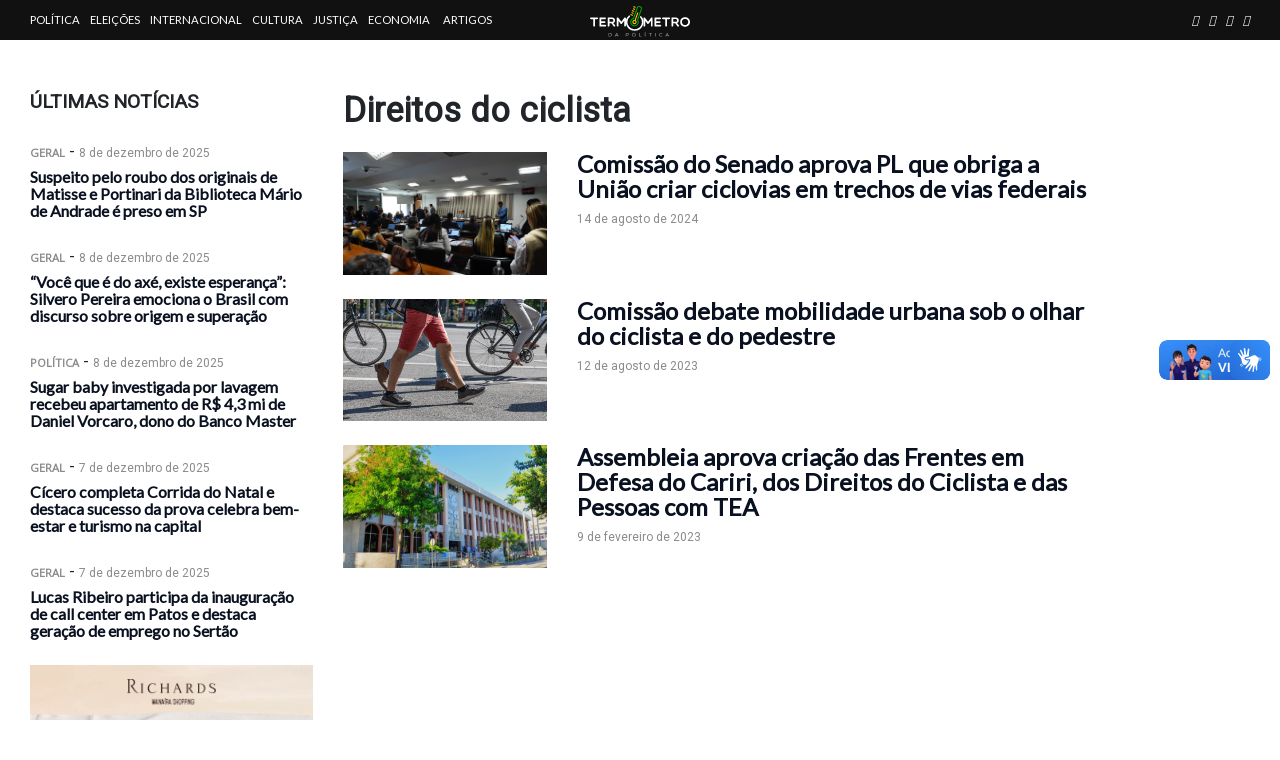

--- FILE ---
content_type: text/html; charset=UTF-8
request_url: https://www.termometrodapolitica.com.br/tag/direitos-do-ciclista/
body_size: 4690
content:
<!DOCTYPE html>
<html lang="pt-BR" prefix="og: https://ogp.me/ns#">

<head>
  <!--Meta Base-->
  <meta charset="utf-8" />
  <meta name="viewport" content="width=device-width, initial-scale=1.0, maximum-scale=2.0, shrink-to-fit=no" />
  <meta name="Description" content="Termômetro da Política - Notícia quente. Opinião com tempero." />
  <meta name="mobile-web-app-capable" content="yes" />
  <meta name="apple-mobile-web-app-capable" content="yes" />
  <!--Open Graph-->
    <!--Fav Icon-->
  <link rel="icon" type="image/svg+xml" href="https://www.termometrodapolitica.com.br/rede/fav_termometro.svg" />

  <!--Prebrowsing-->
  <link rel="canonical" href="" />
  <link rel="preconnect" href="https://vlibras.gov.br/" />
  <link rel="dns-prefetch" href="https://vlibras.gov.br" />
  <link rel="preconnect" href="https://cdn.metrike.com/" />
  <link rel="dns-prefetch" href="https://cdn.metrike.com" />
  <link rel="preconnect" href="https://cdnjs.cloudflare.com/" />
  <link rel="dns-prefetch" href="https://cdnjs.cloudflare.com" />
  <link rel="preconnect" href="https://fonts.googleapis.com/" />
  <link rel="dns-prefetch" href="https://fonts.googleapis.com" />
  <link defer rel="stylesheet" href="https://fonts.googleapis.com/css2?family=DM+Serif+Display:ital@0;1&family=Inter:wght@300;400;500;600&display=swap" media="all" />
  <link defer rel="stylesheet" href="https://fonts.googleapis.com/css?family=Lato|Open+Sans|Raleway|Roboto|Roboto+Condensed&display=swap" media="all" />
  <!--CSS-->
  <link defer rel="stylesheet" href="https://cdnjs.cloudflare.com/ajax/libs/normalize/8.0.1/normalize.min.css" integrity="sha512-NhSC1YmyruXifcj/KFRWoC561YpHpc5Jtzgvbuzx5VozKpWvQ+4nXhPdFgmx8xqexRcpAglTj9sIBWINXa8x5w==" crossorigin="anonymous" media="all" />
  <link defer rel="stylesheet" href="https://cdnjs.cloudflare.com/ajax/libs/twitter-bootstrap/4.5.3/css/bootstrap.min.css" integrity="sha512-oc9+XSs1H243/FRN9Rw62Fn8EtxjEYWHXRvjS43YtueEewbS6ObfXcJNyohjHqVKFPoXXUxwc+q1K7Dee6vv9g==" crossorigin="anonymous" />
  <link rel="stylesheet" href="https://www.termometrodapolitica.com.br/base/wp-content/themes/tdp2025/css/base.css?v=1" media="all" />
    <title>Termômetro da Política</title>
  <style>
    @media (min-width: 1200px) {

      .container,
      .container-lg,
      .container-md,
      .container-sm,
      .container-xl {
        max-width: 1250px;
      }
    }
  </style>
</head>

<body>
      <div class="container-fluid bar-1">
      <div class="row">
        <div class="col-12">
          <div class="container">
            <div class="row">
              <div class="col-3 col-md-4 col-lg-5 text-left">
                <div class="d-inline-block d-lg-none menu-toggle">
                  <div class="one"></div>
                  <div class="two"></div>
                  <div class="three"></div>
                </div>
                <div class="d-none d-lg-inline-block">
                  <a href="https://www.termometrodapolitica.com.br/politica/" class="menu">Política</a><a href="https://www.termometrodapolitica.com.br/eleicoes/" class="menu">Eleições</a><a href="https://www.termometrodapolitica.com.br/internacional/" class="menu">Internacional</a><a href="https://www.termometrodapolitica.com.br/cultura/" class="menu">Cultura</a><a href="https://www.termometrodapolitica.com.br/justica/" class="menu">Justiça</a><a href="https://www.termometrodapolitica.com.br/economia/" class="menu">Economia</a>                  <a href="https://www.termometrodapolitica.com.br/artigo/" class="menu">Artigos</a>
                </div>
              </div>
              <div class="col-6 col-md-4 col-lg-2 text-center text-md-center">
                <a href="https://www.termometrodapolitica.com.br">
                  <img src="https://www.termometrodapolitica.com.br/base/wp-content/themes/tdp2025/img/logo_cor_alt.svg" class="img-fluid" alt="logo" style="max-width: 100px; height: auto;">
                </a>
              </div>
              <div class="col-3 col-md-4 col-lg-5 text-right">
                <div class="d-inline-block d-lg-none">
                  <i class="fas fa-search fa-fix"></i>
                </div>
                <div class=" d-none d-md-inline-block">
                  <a href="https://facebook.com/termometrodapolitica" class="social" target="_blank" aria-label="facebook button"><i class="fa-brands fa-facebook-f"></i></a><a href="https://www.instagram.com/termometrodapolitica/" class="social" target="_blank" aria-label="instagram button"><i class="fa-brands fa-instagram"></i></a><a href="https://twitter.com/termo_politica" class="social" target="_blank" aria-label="twitter button"><i class="fa-brands fa-twitter"></i></a><a href="https://www.youtube.com/channel/UCOaC_zzzM6XWH4JFH9BGpug" class="social" target="_blank" aria-label="youtube button"><i class="fa-brands fa-youtube"></i></a>                </div>
              </div>
            </div>
          </div>
        </div>
      </div>
    </div>
  <!-- Banner-->
<div class="container mt-4">
  <div class="row">
    <div class="col-12">
      <div class="metrike-fix i-970150">
<ins data-revive-zoneid="9702" data-revive-id="566f260197bf822e7263f1a3667caa2f"></ins>
</div>    </div>
  </div>
</div>
</div>
<!-- Conteúdo -->
<div class="container mt-4">
  <div class="row">
    <div class="col-12 col-md-3 order-1 order-md-0">
        <div class="make-me-sticky mb-4">
    <div id="latest">
      <div class="section-title">Últimas Notícias</div>
                            <div class="mt-4">
                          <span class="cat-box"><a href="https://www.termometrodapolitica.com.br/geral/">Geral</a></span>
                            - <span class="post-date">8 de dezembro de 2025</span>
                          <div class="title x1"><a href="https://www.termometrodapolitica.com.br/geral/noticia/2025/12/08/suspeito-pelo-roubo-dos-originais-de-matisse-e-portinari-da-biblioteca-mario-de-andrade-e-preso-em-sp/">Suspeito pelo roubo dos originais de Matisse e Portinari da Biblioteca Mário de Andrade é preso em SP</a></div>
                      </div>
                                        <div class="mt-4">
                          <span class="cat-box"><a href="https://www.termometrodapolitica.com.br/geral/">Geral</a></span>
                            - <span class="post-date">8 de dezembro de 2025</span>
                          <div class="title x1"><a href="https://www.termometrodapolitica.com.br/geral/noticia/2025/12/08/voce-que-e-do-axe-existe-esperanca-silvero-pereira-emociona-o-brasil-com-discurso-sobre-origem-e-superacao/">&#8220;Você que é do axé, existe esperança&#8221;: Silvero Pereira emociona o Brasil com discurso sobre origem e superação</a></div>
                      </div>
                                        <div class="mt-4">
                          <span class="cat-box"><a href="https://www.termometrodapolitica.com.br/politica/">Política</a></span>
                            - <span class="post-date">8 de dezembro de 2025</span>
                          <div class="title x1"><a href="https://www.termometrodapolitica.com.br/politica/noticia/2025/12/08/sugar-baby-investigada-por-lavagem-recebeu-apartamento-de-r-43-mi-de-daniel-vorcaro-dono-do-banco-master/">Sugar baby investigada por lavagem recebeu apartamento de R$ 4,3 mi de Daniel Vorcaro, dono do Banco Master</a></div>
                      </div>
                                        <div class="mt-4">
                          <span class="cat-box"><a href="https://www.termometrodapolitica.com.br/geral/">Geral</a></span>
                            - <span class="post-date">7 de dezembro de 2025</span>
                          <div class="title x1"><a href="https://www.termometrodapolitica.com.br/geral/noticia/2025/12/07/cicero-completa-corrida-do-natal-e-destaca-sucesso-da-prova-celebra-bem-estar-e-turismo-na-capital/">Cícero completa Corrida do Natal e destaca sucesso da prova celebra bem-estar e turismo na capital</a></div>
                      </div>
                                        <div class="mt-4">
                          <span class="cat-box"><a href="https://www.termometrodapolitica.com.br/geral/">Geral</a></span>
                            - <span class="post-date">7 de dezembro de 2025</span>
                          <div class="title x1"><a href="https://www.termometrodapolitica.com.br/geral/noticia/2025/12/07/lucas-ribeiro-participa-da-inauguracao-de-call-center-em-patos-e-destaca-geracao-de-emprego-no-sertao/">Lucas Ribeiro participa da inauguração de call center em Patos e destaca geração de emprego no Sertão</a></div>
                      </div>
                      </div>
    <aside class="row">
      <div class="linha-1"></div>
      <div class="col-12 text-center">
        <a href="https://www.instagram.com/richardsmanairashopping/" rel="noopener noreferrer" target="_blank"><img src="https://www.termometrodapolitica.com.br/base/wp-content/uploads/aa4f8d9cdb2021bd086fa515aa536f57.gif" class="img-fluid" alt="ads" /></a>      </div>
    </aside>    
  </div>
    </div>
    <div class="col-12 col-md-9 order-0 order-md-1">
      <div class="row">
        <div class="col-12">
          <div class="title x3">Direitos do ciclista</div>
        </div>
      </div>

                <aside class="row mb-4">
            <div class="col-4 col-md-3">
              <div class="backimg" data-hover="off" data-media="60" data-image="https://www.termometrodapolitica.com.br/base/wp-content/uploads/370cbda08a4ca9b2f9fa2235ea91d6b1-60.jpg?3"></div>
            </div>
            <div class="col-8 col-md-7">
              <div class="new-news-content">
                <div class="title x4 my-0 mb-1"><a href="https://www.termometrodapolitica.com.br/politica/noticia/2024/08/14/comissao-do-senado-aprova-pl-que-obriga-a-uniao-criar-ciclovias-em-trechos-de-vias-federais/">Comissão do Senado aprova PL que obriga a União criar ciclovias em trechos de vias federais</a></div>
                <span class="post-date">14 de agosto de 2024</span>
              </div>
            </div>
          </aside>

                  <aside class="row mb-4">
            <div class="col-4 col-md-3">
              <div class="backimg" data-hover="off" data-media="60" data-image="https://www.termometrodapolitica.com.br/base/wp-content/uploads/bb2ee6954655f596c38f1f9a9ee552be.jpeg?3"></div>
            </div>
            <div class="col-8 col-md-7">
              <div class="new-news-content">
                <div class="title x4 my-0 mb-1"><a href="https://www.termometrodapolitica.com.br/politica/noticia/2023/08/12/comissao-debate-mobilidade-urbana-sob-o-olhar-do-ciclista-e-do-pedestre/">Comissão debate mobilidade urbana sob o olhar do ciclista e do pedestre</a></div>
                <span class="post-date">12 de agosto de 2023</span>
              </div>
            </div>
          </aside>

                  <aside class="row mb-4">
            <div class="col-4 col-md-3">
              <div class="backimg" data-hover="off" data-media="60" data-image="https://www.termometrodapolitica.com.br/base/wp-content/uploads/d70e8d8b78930a011876eb57b7fafe6d.jpg?3"></div>
            </div>
            <div class="col-8 col-md-7">
              <div class="new-news-content">
                <div class="title x4 my-0 mb-1"><a href="https://www.termometrodapolitica.com.br/politica/noticia/2023/02/09/assembleia-aprova-criacao-das-frentes-em-defesa-do-cariri-dos-direitos-do-ciclista-e-das-pessoas-com-tea/">Assembleia aprova criação das Frentes em Defesa do Cariri, dos Direitos do Ciclista e das Pessoas com TEA</a></div>
                <span class="post-date">9 de fevereiro de 2023</span>
              </div>
            </div>
          </aside>

        
        <div class="row">
          <div class="col-12">
          <div class="text-center mb-3"></div>          </div>
        </div>
    </div>
  </div>
</div>
<!-- Banner-->
<div class="container mt-5">
  <div class="row">
    <div class="col-12">
      <div class="metrike-fix i-970150">
<ins data-revive-zoneid="9702" data-revive-id="566f260197bf822e7263f1a3667caa2f"></ins>
</div>    </div>
  </div>
</div>
  <section class="footer-area mt-5">
    <div class="container">
      <div class="row">
        <div class="col-lg-3 col-md-6 mt-4 text-center">
          <a href="https://www.termometrodapolitica.com.br">
            ​<img src="https://www.termometrodapolitica.com.br/base/wp-content/themes/tdp2025/img/logo_cor_alt.svg" class="img-fluid" alt="logo" style="max-width: 280px; height: auto;">
          </a>
          <p class="text-center"></p>
          <div class="text-center">
            <a href="https://facebook.com/termometrodapolitica" class="text-white border border-white p-2" target="_blank" rel="noopener noreferrer" aria-label="facebook button"><i class="fa-brands fa-fw fa-facebook-f"></i></a><a href="https://www.instagram.com/termometrodapolitica/" class="text-white border border-white p-2" target="_blank" rel="noopener noreferrer" aria-label="instagram button"><i class="fa-brands fa-fw fa-instagram"></i></a><a href="https://twitter.com/termo_politica" class="text-white border border-white p-2" target="_blank" rel="noopener noreferrer" aria-label="twitter button"><i class="fa-brands fa-fw fa-twitter"></i></a><a href="https://www.youtube.com/channel/UCOaC_zzzM6XWH4JFH9BGpug" class="text-white border border-white p-2" target="_blank" rel="noopener noreferrer" aria-label="youtube button"><i class="fa-brands fa-fw fa-youtube"></i></a>          </div>
        </div>
        <div class="col-lg-3 col-md-6 mt-5 text-center">
          Escute
          <div>
            <a href="https://termometrodapolitica.com.br/podcast40graus/" rel="noopener noreferrer" target="_blank">
              <img src="https://termometrodapolitica.com.br/rede/rodape_40graus.svg" class="img-fluid" alt="logo" style="max-width: 120px;">
            </a>
          </div>
        </div>
        <div class="col-lg-3 col-md-6 mt-5 text-center">
          Acesse
          <div>
            <a href="https://infobet.termometrodapolitica.com.br/" rel="noopener noreferrer" target="_blank">
              <img src="https://termometrodapolitica.com.br/rede/infobet-alt.svg" class="img-fluid" alt="logo" style="max-width: 150px;">
            </a>
          </div>
        </div>
        <div class="col-lg-3 col-md-6 mt-5 text-center text-lg-left">
          <h2 class="sr-only">Links Úteis</h2>
          <ul class="useful-links-list">
            <li><a href="https://www.termometrodapolitica.com.br/quem-somos/">Quem Somos</a></li><li><a href="https://www.termometrodapolitica.com.br/fale-conosco/">Fale Conosco</a></li><li><a href="https://www.termometrodapolitica.com.br/politica-de-privacidade/">Política de Privacidade</a></li>          </ul>
        </div>
      </div>
    </div>
  </section>
  <section class="copyright-area">
    <div class="container">
      <div class="row">
        <div class="col-12 text-center">
          Copyright &copy 2020-25. Direitos Reservados.
        </div>
      </div>
    </div>
  </section>
  </body>

  </html>
  <link defer rel="stylesheet" href="https://homemsemrosto.com.br/fontawesome/css/all.min.css" crossorigin="anonymous" referrerpolicy="no-referrer" />

  <script src="https://cdnjs.cloudflare.com/ajax/libs/jquery/3.6.3/jquery.min.js" integrity="sha512-STof4xm1wgkfm7heWqFJVn58Hm3EtS31XFaagaa8VMReCXAkQnJZ+jEy8PCC/iT18dFy95WcExNHFTqLyp72eQ==" crossorigin="anonymous" referrerpolicy="no-referrer"></script>
  <script defer src="https://cdnjs.cloudflare.com/ajax/libs/jquery-migrate/3.4.0/jquery-migrate.min.js" integrity="sha512-QDsjSX1mStBIAnNXx31dyvw4wVdHjonOwrkaIhpiIlzqGUCdsI62MwQtHpJF+Npy2SmSlGSROoNWQCOFpqbsOg==" crossorigin="anonymous" referrerpolicy="no-referrer"></script>
  <script defer src="https://cdnjs.cloudflare.com/ajax/libs/popper.js/1.16.1/umd/popper.min.js" integrity="sha512-ubuT8Z88WxezgSqf3RLuNi5lmjstiJcyezx34yIU2gAHonIi27Na7atqzUZCOoY4CExaoFumzOsFQ2Ch+I/HCw==" crossorigin="anonymous"></script>
  <script defer src="https://cdnjs.cloudflare.com/ajax/libs/twitter-bootstrap/4.5.3/js/bootstrap.min.js" integrity="sha512-8qmis31OQi6hIRgvkht0s6mCOittjMa9GMqtK9hes5iEQBQE/Ca6yGE5FsW36vyipGoWQswBj/QBm2JR086Rkw==" crossorigin="anonymous"></script>
  <script defer src="https://cdnjs.cloudflare.com/ajax/libs/jquery.form/4.3.0/jquery.form.min.js" integrity="sha512-YUkaLm+KJ5lQXDBdqBqk7EVhJAdxRnVdT2vtCzwPHSweCzyMgYV/tgGF4/dCyqtCC2eCphz0lRQgatGVdfR0ww==" crossorigin="anonymous"></script>
  <script src="https://www.termometrodapolitica.com.br/base/wp-content/themes/tdp2025/js/jquery.backimg.min.js?v=1"></script>
  <script src="https://www.termometrodapolitica.com.br/base/wp-content/themes/tdp2025/js/jquery.backtop.min.js?v=1"></script>
  <script src="https://www.termometrodapolitica.com.br/base/wp-content/themes/tdp2025/js/base.js?v=31012021"></script>
  <div class="menu-section">
    <nav class="hamburger">
      <a href="https://www.termometrodapolitica.com.br/politica/" class="menu">Política</a>
<a href="https://www.termometrodapolitica.com.br/eleicoes/" class="menu">Eleições</a>
<a href="https://www.termometrodapolitica.com.br/internacional/" class="menu">Internacional</a>
<a href="https://www.termometrodapolitica.com.br/cultura/" class="menu">Cultura</a>
<a href="https://www.termometrodapolitica.com.br/justica/" class="menu">Justiça</a>
<a href="https://www.termometrodapolitica.com.br/economia/" class="menu">Economia</a>
      <a href="https://www.termometrodapolitica.com.br/artigo/" class="menu">Artigos</a>

      <a href="https://termometrodapolitica.com.br/podcast40graus/" class="mt-3" rel="noopener noreferrer" target="_blank">
        <img src="https://www.termometrodapolitica.com.br/base/wp-content/themes/tdp2025/img/logo_40_c.svg" class="img-fluid" alt="logo" style="max-width: 120px;">
      </a>
    </nav>
  </div>
  <div class="mobile-search">
    <form role="search" method="get" class="search-box" action="https://www.termometrodapolitica.com.br">
      <label class="sr-only" for="search">Buscar</label>
      <input type="text" class="form-control" name="s" placeholder="Buscar por...">
      <button type="submit" aria-label="Buscar por"><i class="fas fa-search"></i></button>
    </form>
  </div>

  <!-- vLibras -->
  <div vw class="enabled">
    <div vw-access-button class="active"></div>
    <div vw-plugin-wrapper>
      <div class="vw-plugin-top-wrapper"></div>
    </div>
  </div>
  <script src="https://vlibras.gov.br/app/vlibras-plugin.js"></script>
  <script>
    new window.VLibras.Widget('https://vlibras.gov.br/app');
  </script>
  <!-- vLibras -->
  <!-- Analytics -->
  <!-- Google tag (gtag.js) -->
  <script async src="https://www.googletagmanager.com/gtag/js?id=UA-166766753-2"></script>
  <script>
    window.dataLayer = window.dataLayer || [];

    function gtag() {
      dataLayer.push(arguments);
    }
    gtag('js', new Date());

    gtag('config', 'UA-166766753-2');
  </script>
  <!-- Analytics -->
  <!-- Adsense
<script data-ad-client="ca-pub-3483610211083834" async src="https://pagead2.googlesyndication.com/pagead/js/adsbygoogle.js"></script>
 -->
  <!-- Adsense -->

  <script>
    $(function() {
      function draw() {
        window.location.reload(1);
      }
      setInterval(draw, 180000)
    });
  </script>
  <script data-cfasync="false" type="text/javascript" id="clever-core">
    (function(document, window) {
      var a, c = document.createElement("script"),
        f = window.frameElement;
      c.id = "CleverCoreLoader78465";
      c.src = "https://scripts.cleverwebserver.com/302feedebf8b30e01c93640bbb5e8f2e.js";
      c.async = !0;
      c.type = "text/javascript";
      c.setAttribute("data-target", window.name || (f && f.getAttribute("id")));
      c.setAttribute("data-callback", "put-your-callback-function-here");
      c.setAttribute("data-callback-url-click", "put-your-click-macro-here");
      c.setAttribute("data-callback-url-view", "put-your-view-macro-here");
      try {
        a = parent.document.getElementsByTagName("script")[0] || document.getElementsByTagName("script")[0];
      } catch (e) {
        a = !1;
      }
      a || (a = document.getElementsByTagName("head")[0] || document.getElementsByTagName("body")[0]);
      a.parentNode.insertBefore(c, a);
    })(document, window);
  </script>
  <link rel="stylesheet" type="text/css" href="https://adeptosvirtuais.github.io/metrike.fix.css">
  <script async src="https://ads.metrike.com/asyncjs.php"></script>

--- FILE ---
content_type: text/css
request_url: https://www.termometrodapolitica.com.br/base/wp-content/themes/tdp2025/css/base.css?v=1
body_size: 1985
content:
:root {
  --cor-bg-principal: #06a105;
  --cor-bg-principal: #09101f;
  --cor-bg-secundaria: #fbcb09;
  --cor-bg-secundaria: #8b8b8b;
}

a {
  color: var(--cor-bg-principal);
  font-family: 'Lato', sans-serif;
  font-weight: 700;
  text-decoration: underline !important;
}

a:hover {
  color: var(--cor-bg-secundaria);
  font-family: 'Lato', sans-serif;
  font-weight: 700;
  text-decoration: underline !important;
}

.bar-1 {
  font-family: 'Open Sans', sans-serif;
  font-size: 0.7rem;
  background-color: #111111;
  height: 40px;
  line-height: 40px;
  color: #fff;
}

.bar-1 .menu {
  margin-right: 10px;
  text-transform: uppercase;
  font-family: 'Lato', sans-serif;
  font-weight: 400;
  font-size: 0.70rem;
  color: #FFF;
  text-decoration: none !important;
}

.bar-1 .menu:hover {
  color: #EEE;
  border-style: solid none;
  border-width: 1px;
}

.bar-1 .servicos {
  color: #fff;
  margin-right: 10px;
}

.bar-1 .social {
  color: #fff;
  margin-left: 10px;
}

.bar-2 {
  border-bottom: solid 2px #111111;
  height: 130px;
  line-height: 100%;
}

.bar-2 .info {
  font-family: 'Lato', sans-serif;
  font-weight: 700;
  font-size: 0.75rem;
  line-height: 1rem;
  margin-top: 43px;
}

.bar-2 .info .text {
  font-family: 'Lato', sans-serif;
  font-weight: 400;
  font-size: 0.75rem;
  display: block;
}

.bar-3 {
  border-bottom: solid 1px #eee;
  height: 50px;
  line-height: 50px;
}

.bar-3 .menu {
  margin-right: 10px;
  text-transform: uppercase;
  font-family: 'Lato', sans-serif;
  font-weight: 400 !important;
  font-size: 0.7rem !important;
  color: #555;
  text-decoration: none !important;
}

.bar-3 .menu:hover {
  color: #111111;
  border-style: solid none;
  border-width: 1px;
}

.mt-fix {
  margin-top: -9px;
}

.linha-1 {
  border-bottom: solid 2px #eee;
  height: 5px;
  margin-bottom: 15px;
}

.linha-1b {
  border-left: none;
  padding-left: 0;
}

@media (min-width: 992px) {
  .linha-1b {
    border-left: solid 2px #eee;
    padding-left: 35px;
  }
}

.search-box {
  width: 100%;
  border-radius: 0;
  margin: 0;
  position: absolute;
  top: 35%;
}

.search-box .form-control {
  height: 50px;
  padding: 8px 15px;
  border: 1px solid #eeeeee;
  background-color: #eeeeee;
  -webkit-transition: 0.5s;
  transition: 0.5s;
  border-radius: 0;
}

.search-box button {
  background-color: #eeeeee;
  border: none;
  border-radius: 5px;
  height: 40px;
  width: 40px;
  position: absolute;
  right: 5px;
  top: 50%;
  -webkit-transform: translateY(-50%);
  transform: translateY(-50%);
  cursor: pointer;
}

.search-box button i {
  color: #8b8b8b;
  position: absolute;
  left: 0;
  right: 0;
  top: 50%;
  -webkit-transform: translateY(-50%);
  transform: translateY(-50%);
}

.fa-fix {
  font-size: 1.7rem;
  margin-top: 5px;
  cursor: pointer;
}

.mobile-search {
  position: absolute;
  width: 70%;
  top: 50px;
  right: 10px;
  z-index: 1000;
  -moz-transition-duration: 0.3s;
  -o-transition-duration: 0.3s;
  -webkit-transition-duration: 0.3s;
  transition-duration: 0.3s;
  display: none;
}

.mobile-search.on {
  display: block;
}

.cat-box a {
  display: inline-block;
  color: var(--cor-bg-secundaria);
  font-family: 'Open Sans', sans-serif;
  font-size: 0.7rem;
  font-weight: 700;
  text-transform: uppercase;
  margin-bottom: -10px;
  text-decoration: none !important;
  /*
  background-color: var(--cor-bg-secundaria);
  padding: 2px 10px;
  border-radius: 2px;
 */
}

.cat-box a:hover {
  text-decoration: underline;
}

.post-date {
  color: var(--cor-bg-secundaria);
  font-size: 0.75rem;
}

.title {
  font-family: "Roboto", sans-serif;
  margin: 5px 0 25px 0;
}

.title a {
  color: var(--cor-bg-principal);
  text-decoration: none !important;
}

.title a:hover {
  color: var(--cor-bg-secundaria);
  text-decoration: underline;
}

.x1 {
  font-size: 1rem;
  font-weight: 400;
  line-height: 1.05rem;
}

.x2 {
  font-size: 1.15rem;
  font-weight: 700;
  line-height: 1.12rem;
}

.x3 {
  font-size: 2.15rem;
  font-weight: 700;
  line-height: 2.15rem;
}

.x4 {
  font-size: 1.5rem;
  font-weight: 700;
  line-height: 1.5rem;
}

.x5 {
  font-size: 1rem;
  font-weight: 300;
  line-height: 1.1rem;
}

.section-title {
  font-family: "Roboto", sans-serif;
  text-transform: uppercase;
  font-weight: 700;
  font-size: 1.2rem;
}

.colunas {
  font-size: 1.1rem;
  font-weight: 400;
  line-height: 1.3rem;
}

.assinatura {
  font-family: 'Open Sans', sans-serif;
  font-size: 0.7rem;
  font-weight: 700;
}

figcaption {
  font-size: 0.8rem;
  font-weight: 400;
  line-height: 1.0rem;
}

.page-numbers {
  font-size: 0.8rem;
  font-weight: 400;
  padding: 5px 10px;
  border: solid 1px;
  text-decoration: none;
  color: #111111;
}

.make-me-sticky {
  position: -webkit-sticky;
  position: sticky;
  top: 5px;
}

/*================================================
Footer Area CSS
=================================================*/

.copyright-area {
  background-color: #111111;
  color: #fff;
  font-size: 0.85rem;
  padding: 15px 0;
}

.footer-area {
  background-color: #111111;
  color: #ffffff;
  font-size: 0.85rem;
}

.footer-area h2 {
  font-size: 25px;
  color: #ffffff;
  margin-bottom: 25px;
}

.footer-area .useful-links-list {
  padding-left: 0;
  margin-bottom: 0;
}

.footer-area .useful-links-list li {
  list-style-type: none;
  margin-bottom: 15px;
  font-size: 15px;
}

.footer-area .useful-links-list li:last-child {
  margin-bottom: 0;
}

.footer-area .useful-links-list li a {
  color: #ffffff;
  text-decoration: none !important;
}

.footer-area .useful-links-list li a:hover {
  color: #ffffff;
  text-decoration: underline !important;
}

.footer-area .widget-subscribe-content p {
  color: #ffffff;
  margin-bottom: 0;
}

.footer-area .widget-subscribe-content .newsletter-form {
  margin-top: 20px;
}

.footer-area .widget-subscribe-content .newsletter-form .input-newsletter {
  display: block;
  width: 100%;
  background-color: #ffffff;
  border: none;
  height: 55px;
  padding-left: 15px;
  border-radius: 0;
  outline: 0;
  color: var(--cor-bg-secundaria);
}

.footer-area .widget-subscribe-content .newsletter-form .input-newsletter:focus::-webkit-input-placeholder {
  color: transparent;
  -webkit-transition: 0.5s;
  transition: 0.5s;
}

.footer-area .widget-subscribe-content .newsletter-form .input-newsletter:focus:-ms-input-placeholder {
  color: transparent;
  -webkit-transition: 0.5s;
  transition: 0.5s;
}

.footer-area .widget-subscribe-content .newsletter-form .input-newsletter:focus::-ms-input-placeholder {
  color: transparent;
  -webkit-transition: 0.5s;
  transition: 0.5s;
}

.footer-area .widget-subscribe-content .newsletter-form .input-newsletter:focus::placeholder {
  color: transparent;
  -webkit-transition: 0.5s;
  transition: 0.5s;
}

.footer-area .widget-subscribe-content .newsletter-form button {
  background: var(--cor-bg-principal);
  color: #ffffff;
  border: none;
  height: 55px;
  padding: 0 60px;
  -webkit-transition: 0.5s;
  transition: 0.5s;
  line-height: 55px;
  font-weight: 500;
  border-radius: 0;
  transition: 0.5s;
  position: relative;
  left: 0;
  right: 0;
  width: 100%;
  margin-top: 10px;
}

.footer-area .widget-subscribe-content .newsletter-form button:hover {
  background-color: var(--cor-bg-principal);
}

.footer-area .widget-subscribe-content .newsletter-form #validator-newsletter {
  color: red;
  margin-top: 15px;
  font-weight: 400;
  text-align: center;
  font-weight: 400;
}

.footer-area .widget-subscribe-content .newsletter-form .title {
  text-align: center;
  margin-top: 10px;
}

.footer-area .widget-subscribe-content .newsletter-form .title p {
  margin-bottom: 0;
  color: red;
}

/*================================================
  hamburger Area CSS
=================================================*/

.menu-section {
  display: none;
}

.menu-section.on {
  z-index: 9998;
  width: 300px;
  height: 100%;
  display: block;
  background-color: rgba(0, 0, 0, 0.85);
  position: absolute;
  top: 40px;
  -moz-transition-duration: 0.5s;
  -o-transition-duration: 0.5s;
  -webkit-transition-duration: 0.5s;
  transition-duration: 0.5s;
}

.menu-toggle {
  width: 35px;
  height: 30px;
  cursor: pointer;
  z-index: 9999;
}

.menu-toggle.on .one {
  -moz-transform: rotate(45deg) translate(7px, 7px);
  -ms-transform: rotate(45deg) translate(7px, 7px);
  -webkit-transform: rotate(45deg) translate(7px, 7px);
  transform: rotate(45deg) translate(7px, 7px);
  background: #ffffff;
}

.menu-toggle.on .two {
  opacity: 0;
}

.menu-toggle.on .three {
  -moz-transform: rotate(-45deg) translate(8px, -10px);
  -ms-transform: rotate(-45deg) translate(8px, -10px);
  -webkit-transform: rotate(-45deg) translate(8px, -10px);
  transform: rotate(-45deg) translate(8px, -10px);
  background: #ffffff;
}

.one,
.two,
.three {
  width: 100%;
  height: 5px;
  background: #ffffff;
  margin: 6px auto;
  backface-visibility: hidden;
  -moz-transition-duration: 0.3s;
  -o-transition-duration: 0.3s;
  -webkit-transition-duration: 0.3s;
  transition-duration: 0.3s;
}

.hamburger {
  margin-top: 30px;
}

.hamburger a {
  margin-left: 20px;
  text-transform: uppercase;
  font-family: 'Lato', sans-serif;
  font-weight: 700;
  font-size: 1.25rem;
  color: #FFF;
  text-decoration: none !important;
  display: block;
}

.hamburger a:hover {
  color: #EEE;
  border-style: solid none;
  border-width: 1px;
}

/*================================================
Colunas Area CSS
=================================================*/
.assina_link,
.assina_link:hover {
  text-decoration: none !important;
  font-weight: 400;
}

.assina-1 {
  font-family: 'DM Serif Display', sans-serif;
  font-size: 6rem;
  margin: -22px 0 0 20px;
  font-weight: 400;
}

.assina-2 {
  font-family: 'DM Serif Display', sans-serif;
  font-size: 3.2rem;
  margin: -35px 0 0 20px;
  font-weight: 400;
}

@media (max-width: 835px) {
  .assina-1 {
    font-size: 5rem;
  }

  .assina-2 {
    font-size: 2.2rem;
  }
}

@media (max-width: 415px) {
  .assina-1 {
    font-size: 3.5rem;
    margin-bottom: 10px;
  }

  .assina-2 {
    font-size: 1.9rem;
  }
}

.bio-fix {
  margin: 0;
  position: absolute;
  top: 50%;
  -ms-transform: translateY(-50%);
  transform: translateY(-50%);
}

.img_fix {
  width: 100%;
  height: auto;
  max-width: 200px;
}

.linha-1 {
  border-bottom: solid 2px #eee;
  height: 5px;
  margin-top: 10px;
}

.wp-block-image img {
  max-width: 100% !important;
  height: auto !important;
}


/*
Embed youtube
*/
.wp-block-embed__wrapper {
  position: relative;
  width: 100%;
}

.wp-block-embed__wrapper::before {
  display: block;
  padding-top: calc(9 / 16 * 100%);
  content: " ";
}

.wp-block-embed__wrapper>* {
  position: absolute;
  top: 0;
  left: 0;
  width: 100%;
  height: 100%;
  border-radius: 10px;
}

/* fix twitter */
.is-provider-twitter .wp-block-embed__wrapper>*,
.is-provider-twitter .ratio>* {
  position: relative;
  top: 0;
  left: 0;
  width: calc(100% - 20px);
  height: 100%;
  margin-left: auto;
  margin-right: auto;
}

.is-provider-twitter .wp-block-embed__wrapper::before,
.is-provider-twitter .ratio::before {
  display: none;
}

/*
 * Fiz metrike
 * Adicionar a class metrike-fixna tag
 *
*/
.metrike-fix iframe {
  max-width: 90vw !important;
}

#banner {
  width: 100% !important;
  height: auto !important;
}

#banner img {
  width: 100% !important;
  height: auto !important;
}

@media only screen and (max-width: 600px) {
  #banner {
    width: 100% !important;
    height: auto !important;
  }

  #banner img {
    width: 100% !important;
    height: auto !important;
    margin: auto !important;
    vertical-align: center !important;
  }
}

/*Fiz metrike */

--- FILE ---
content_type: text/css; charset=utf-8
request_url: https://adeptosvirtuais.github.io/metrike.fix.css
body_size: 144
content:
.metrike-fix {
  display: flex;
  justify-content: center;
  align-items: center;
  flex-direction: column;
}

.metrike-fix iframe {
  border: none !important;
}

@media (max-width: 815px) {
  .metrike-fix {
    width: 100% !important;
    max-width: 100% !important;
    position: relative;
    overflow: hidden;
  }

  .metrike-fix iframe {
    position: absolute;
    top: 0;
    left: 50%;
    transform: translate(-50%, 0);
    max-width: 100% !important;
    max-height: 100% !important;
  }

  .i-970150:has(iframe) {
    padding-top: 15.46%;
    /* Proporção para 970x150 */
  }

  .i-970250:has(iframe) {
    padding-top: 25.77%;
    /* Proporção para 970x250 */
  }

  .i-72890:has(iframe) {
    padding-top: 12.36%;
    /* Proporção para 728x90 */
  }

  .i-300250:has(iframe) {
    padding-top: 250px;
  }

  .i-300600:has(iframe) {
    padding-top: 600px;
  }
}

.i-300600 iframe {
  width: 319px !important;
  height: 618px !important;
}

.i-300250 iframe {
  width: 319px !important;
  height: 268px !important;
}

:is(.i-300600, .i-300250, .i-970150, .i-970250, .i-72890):has(.adb-placeholder-blank) {
  display: none;
}

--- FILE ---
content_type: application/javascript
request_url: https://www.termometrodapolitica.com.br/base/wp-content/themes/tdp2025/js/base.js?v=31012021
body_size: 6
content:
$(function () {
  $('.menu-toggle').click(function () {
    $('.menu-toggle').toggleClass("on");
    $('.menu-section').toggleClass("on");
    $('.hamburger ul').toggleClass("hidden");
  });
});
$(function () {
  $('.fa-fix').click(function () {
    $('.mobile-search').toggleClass("on");
  });
});
$(function () {
  $('[data-toggle="popover"]').popover();
  $('[data-toggle="tooltip"]').tooltip();
  $('.alert').alert();
});
$(function () {
  $('#form_contato').on('submit', function (e) {
    e.preventDefault(); // prevent native submit
    $(this).ajaxSubmit({
      target: '#form_contato_resposta'
    })
  });
});

--- FILE ---
content_type: application/javascript
request_url: https://www.termometrodapolitica.com.br/base/wp-content/themes/tdp2025/js/jquery.backimg.min.js?v=1
body_size: 318
content:
/*
image in background 2.1

<div class="backimg" data-hover="on" data-media="67.5" data-image="http://dailyobserver.axiomthemes.com/wp-content/uploads/2016/01/dailyobserver_new_8.jpg"></div>
adicionar a div: 
class="backimg" = > 
data-hover="on/off" => Ativar ou Desativar o efeito 'hover'
data-media="xx.x" => Porcentagem da largura que a altura terá
data-image="url" => Endereço da imagem
*/  

$(function(){"use strict";$("head").append("<style>.backimg {width:100%; max-width: 100%; background-position: center center; background-size: cover; background-repeat: no-repeat; text-align: center; line-height: 100%; vertical-align: baseline;} .backhover {transition: all 0.3s;} .backhover:hover {transform: scale(1.1);}</style>");for(var t=$(".backimg"),a=0;a<t.length;a++){var e=$(t[a],this).attr("data-image"),i=$(t[a],this).attr("data-media"),r=$(t[a],this).attr("data-hover"),s=$(t[a],this).width()*i/100;"on"==r&&$(t[a],this).addClass("backhover"),$(t[a],this).css("height",s),$(t[a],this).css("line-height",s+"px"),$(t[a],this).css("background-image","url('"+e+"')")}});

--- FILE ---
content_type: image/svg+xml
request_url: https://www.termometrodapolitica.com.br/base/wp-content/themes/tdp2025/img/logo_40_c.svg
body_size: 1749
content:
<svg xmlns="http://www.w3.org/2000/svg" viewBox="0 0 296.98 123.19"><defs><style>.cls-1{fill:#ffffff;}.cls-2{fill:#ffffff;}.cls-3{fill:#d71f2c;}</style></defs><g id="Camada_2" data-name="Camada 2"><g id="Layer_1" data-name="Layer 1"><path class="cls-1" d="M13.12,10.14c-4.07,0-7.32,1.17-9.63,3.49S0,19.17,0,23.22V44.33L5.71,46V34.51a11.74,11.74,0,0,0,1.89.9,15.44,15.44,0,0,0,5.52.93c4.05,0,7.28-1.17,9.59-3.49s3.49-5.56,3.49-9.63S25,15.94,22.71,13.63,17.17,10.14,13.12,10.14Zm5.56,18.64a7.6,7.6,0,0,1-5.56,1.85c-2.48,0-4.35-.62-5.57-1.84S5.71,25.7,5.71,23.22a7.6,7.6,0,0,1,1.85-5.56c1.21-1.23,3.09-1.85,5.56-1.85s4.3.61,5.55,1.86,1.86,3.06,1.86,5.55S19.91,27.57,18.68,28.78Z"/><path class="cls-1" d="M41.41,10.09c-4.08,0-7.33,1.19-9.64,3.52s-3.49,5.56-3.49,9.61,1.18,7.32,3.49,9.63,5.56,3.49,9.64,3.49,7.31-1.17,9.63-3.49,3.49-5.56,3.49-9.63S53.36,15.94,51,13.61,45.48,10.09,41.41,10.09ZM47,28.79c-1.22,1.22-3.1,1.84-5.57,1.84s-4.36-.62-5.58-1.84S34,25.7,34,23.22s.61-4.36,1.83-5.58,3.1-1.83,5.58-1.83,4.35.62,5.57,1.83,1.84,3.1,1.84,5.58S48.2,27.57,47,28.79Z"/><path class="cls-1" d="M77.11,12a13,13,0,0,0-1.88-.9,15.76,15.76,0,0,0-5.53-.92c-4.08,0-7.32,1.17-9.63,3.49s-3.49,5.55-3.49,9.63,1.17,7.28,3.49,9.59,5.55,3.49,9.63,3.49,7.27-1.17,9.59-3.49,3.49-5.54,3.49-9.59V0H77.11ZM75.25,28.81c-1.25,1.25-3.07,1.86-5.55,1.86s-4.35-.62-5.57-1.85a7.65,7.65,0,0,1-1.84-5.56c0-2.48.62-4.35,1.84-5.57s3.09-1.84,5.57-1.84a7.61,7.61,0,0,1,5.55,1.84c1.23,1.22,1.86,3.09,1.86,5.57S76.5,27.56,75.25,28.81Z"/><path class="cls-1" d="M29.31,60.69A7.58,7.58,0,0,1,23.8,62.5c-2.48,0-4.35-.61-5.57-1.83s-1.84-3.1-1.84-5.58a7.61,7.61,0,0,1,1.84-5.55c1.22-1.23,3.1-1.85,5.57-1.85a8.09,8.09,0,0,1,5,1.39l1.08.83,3.44-4.57-1.08-.82A13.62,13.62,0,0,0,23.8,42c-4.08,0-7.32,1.18-9.64,3.52s-3.48,5.56-3.48,9.6,1.17,7.32,3.49,9.64,5.55,3.49,9.63,3.49a16.07,16.07,0,0,0,5.28-.83,11.28,11.28,0,0,0,4.21-2.56l1-.94-4-4.14Z"/><path class="cls-1" d="M48.72,42a13.61,13.61,0,0,0-8.66,2.7L39,45.5,42.51,50l1.06-.83a8.25,8.25,0,0,1,5.15-1.47,8.14,8.14,0,0,1,5,1.35,5.53,5.53,0,0,1,1.75,2.3H47.21a36.49,36.49,0,0,0-4.17.22,10.24,10.24,0,0,0-3.74,1.12,6.89,6.89,0,0,0-2.73,2.8,9.93,9.93,0,0,0-1,4.77,7.93,7.93,0,0,0,.4,2.26,6.11,6.11,0,0,0,2,2.82,11.55,11.55,0,0,0,4,2.07,22.3,22.3,0,0,0,6.74.82,22.27,22.27,0,0,0,6.73-.82,11.72,11.72,0,0,0,4-2.06,6.18,6.18,0,0,0,2-2.83,8,8,0,0,0,.4-2.26V55.09c0-4-1.17-7.27-3.49-9.6S52.79,42,48.72,42Zm7.4,18.28a.82.82,0,0,1-.31.66,4.47,4.47,0,0,1-1.57.85,12.3,12.3,0,0,1-2.53.56,25,25,0,0,1-6,0,12.55,12.55,0,0,1-2.54-.56,4.5,4.5,0,0,1-1.56-.85.82.82,0,0,1-.31-.66,7.14,7.14,0,0,1,.21-2,1,1,0,0,1,.53-.57,6.1,6.1,0,0,1,2.16-.48c1.12-.09,2.64-.14,4.51-.14h7.4Z"/><path class="cls-1" d="M80.83,44a11.17,11.17,0,0,0-7-2.05A11.28,11.28,0,0,0,66.76,44,7.12,7.12,0,0,0,64,49.94a6.93,6.93,0,0,0,.94,3.73A7,7,0,0,0,67.26,56a11.76,11.76,0,0,0,3,1.24c1,.26,2,.5,2.94.7,1.17.25,2.13.48,2.86.69a5.54,5.54,0,0,1,1.43.57c.28.18.36.31.37.34a1.82,1.82,0,0,1,.12.73,1.74,1.74,0,0,1-.26,1,2.33,2.33,0,0,1-.84.71,4.27,4.27,0,0,1-1.35.42,11,11,0,0,1-3.43,0A4.68,4.68,0,0,1,70.72,62a2.12,2.12,0,0,1-.79-.69,1.81,1.81,0,0,1-.25-1V58.9H64v1.35a7.12,7.12,0,0,0,2.8,5.92,11.28,11.28,0,0,0,7.06,2,11.17,11.17,0,0,0,7-2,7.1,7.1,0,0,0,2.81-5.92,6.85,6.85,0,0,0-.94-3.69,7.11,7.11,0,0,0-2.36-2.3,11.2,11.2,0,0,0-3-1.23c-1-.25-2-.47-2.93-.68h0a23.15,23.15,0,0,1-2.86-.73A6.66,6.66,0,0,1,70.07,51c-.25-.17-.29-.27-.29-.27a2.25,2.25,0,0,1-.1-.77,1.81,1.81,0,0,1,.25-1,1.88,1.88,0,0,1,.77-.65,4.72,4.72,0,0,1,1.39-.42,11,11,0,0,1,3.43,0,4.75,4.75,0,0,1,1.38.42,2.12,2.12,0,0,1,.81.67,1.76,1.76,0,0,1,.26,1v1.35h5.67V49.94A7.12,7.12,0,0,0,80.83,44Z"/><path class="cls-1" d="M97.63,48H104V42.27H97.63V31.84H91.92V42.27H85.65V48h6.27V61.74a.73.73,0,0,1-.3.53,4,4,0,0,1-1.56.84,12,12,0,0,1-3.38.55v5.87a15.42,15.42,0,0,0,4.58-.78,11.63,11.63,0,0,0,4-2.06,6.11,6.11,0,0,0,2-2.83,7.93,7.93,0,0,0,.4-2.26l0-2.86h0Z"/><path class="cls-2" d="M184.46,81.44V70.9H174.29V16.17a11.36,11.36,0,0,0-2.08-6.63,11.56,11.56,0,0,0-5.57-4.19l-.1,0A11.22,11.22,0,0,0,153.8,8.8L100.14,74.05a11.58,11.58,0,0,0-2.6,7.3v1.19a11.75,11.75,0,0,0,11.64,11.64h42v24.08l23.14,4.93v-29h12A45,45,0,0,1,184.46,81.44Zm-33.31-12.1a1.56,1.56,0,0,1-1.56,1.56h-13.5a1.56,1.56,0,0,1-1.21-2.55L148.38,52a1.56,1.56,0,0,1,2.77,1Z"/><path class="cls-2" d="M275.47,43.73a23.34,23.34,0,0,1-17.92-31.65,41,41,0,0,0-23.23-7.19h-2.47a41.28,41.28,0,0,0-41.23,41.24v32a41.29,41.29,0,0,0,35,40.74c2.72-3.62,3-9.78,3-11.81v-.66h0V96.76A18.9,18.9,0,0,1,213,78.16V73.48h12.11V66H213V59.54h12.11V52H213V46.13a18.9,18.9,0,0,1,18.88-18.89h2.47A18.9,18.9,0,0,1,253.2,46.13V52H241.09v7.5H253.2V66H241.09v7.5H253.2v4.68A18.9,18.9,0,0,1,236,97v9.68h0v.67c0,2,.32,8.19,3,11.8a41.28,41.28,0,0,0,36.48-40.94v-32C275.55,45.32,275.52,44.52,275.47,43.73Z"/><path class="cls-3" d="M279.56,3A17.42,17.42,0,1,0,297,20.43,17.43,17.43,0,0,0,279.56,3Zm-.08,24.63a7.24,7.24,0,1,1,7.23-7.24A7.24,7.24,0,0,1,279.48,27.64Z"/></g></g></svg>

--- FILE ---
content_type: image/svg+xml
request_url: https://termometrodapolitica.com.br/rede/infobet-alt.svg
body_size: 1209
content:
<svg xmlns="http://www.w3.org/2000/svg" style="shape-rendering:geometricPrecision; text-rendering:geometricPrecision; image-rendering:optimizeQuality; fill-rule:evenodd; clip-rule:evenodd" viewBox="0 0 4134.98 949.93">
  <path fill="#fff" d="M2377.9 354.12l264.52 -0.28c89.09,-0.1 65.37,-131.92 10.8,-131.86l-275.32 0.29 0 131.85zm1728.4 -75.92l0 196.14 -163.1 0 0 205.44c0,119.81 97.6,113.23 191.78,73.75l-3.85 168.24c-238.24,78.55 -396.52,-11.14 -396.52,-220.61l0 -226.82 -103.23 0 0 -196.14 103.23 0 0 -147.75 208.59 -40.65 0 188.4 163.1 0zm-696.44 224.94c-34,-107.48 -210.18,-95.05 -233.68,0l233.68 0zm216.74 163.05l-455.33 0c20.5,90.95 166.82,128.74 232.56,37.82l182.23 64.48c-176.66,309.67 -647.95,167.64 -642.1,-170.74 31.65,-529.69 765.19,-404.84 682.64,68.44zm-1453.21 254.41l0 -895.72 524.76 0.81c194.67,41.2 257.47,304.33 102.79,422.97 100.99,33.69 135.41,144.36 135.41,221.24 0,149.56 -113.15,232.64 -194.09,244.72l-568.87 5.98zm204.51 -200.18c54.05,0 251.86,5.47 281.74,-4.61 102.66,-34.61 55.28,-160.68 -8.98,-160.66l-272.76 0.12 0 165.15z"/>
  <path fill="#fff" d="M2132.48 593.66c0,46.69 -8.8,91.18 -26.2,133.04 -17.39,42.08 -42.54,79.77 -75.86,113.08 -33.53,33.32 -71.04,58.74 -112.53,75.84 -41.71,17.09 -85.71,25.64 -132.45,25.64 -47.57,0 -91.99,-8.55 -133.49,-25.64 -41.7,-17.1 -78.79,-42.52 -111.48,-75.84 -32.91,-32.65 -57.84,-69.91 -75.03,-111.99 -17.18,-42.3 -25.77,-87 -25.77,-134.13 0,-47.33 8.59,-92.04 25.56,-134.12 16.98,-41.86 41.91,-79.56 75.24,-113.09 32.27,-32.88 69.15,-57.86 110.85,-74.52 41.5,-16.65 86.13,-24.98 134.12,-24.98 47.99,0 92.63,8.33 133.91,24.98 41.29,16.66 78.38,41.64 111.07,74.52 33.74,33.97 59.1,71.88 76.28,113.74 17.19,41.86 25.78,86.57 25.78,133.47zm-2132.48 322.35l0 -894.38 218.11 0 0 894.38 -218.11 0zm283.4 0.23l0 -649.06 198.56 0 0 61.31c140.42,-138.02 465.82,-143.63 460.63,216.04l0 371.71 -203.27 0 0 -347.79c8.5,-175.4 -168.95,-171.08 -226.32,-80.01 -21.85,34.7 -25.12,76.3 -25.12,155.27l0 272.53 -204.48 0zm791.09 -4.42l0 -444.15 -106.5 0 0 -195.29 106.5 0c-0.88,-302.15 228.2,-291.89 399.18,-252.11l-23.38 161.58c-139.69,-29.36 -176.18,-1.59 -167.76,90.53l159.26 0 0 195.29 -159.26 0 0 444.15 -208.04 0zm852.09 -317.91c0,20.32 -3.57,39.68 -10.63,57.89 -7.05,18.32 -17.25,34.72 -30.77,49.22 -13.6,14.5 -28.81,25.56 -45.64,33 -16.92,7.44 -34.77,11.16 -53.72,11.16 -19.3,0 -37.32,-3.72 -54.15,-11.16 -16.92,-7.44 -31.96,-18.5 -45.22,-33 -13.34,-14.21 -23.46,-30.42 -30.43,-48.74 -6.97,-18.41 -10.45,-37.86 -10.45,-58.37 0,-20.6 3.48,-40.06 10.36,-58.37 6.89,-18.22 17.01,-34.62 30.52,-49.21 13.09,-14.31 28.05,-25.18 44.97,-32.43 16.83,-7.25 34.93,-10.88 54.4,-10.88 19.46,0 37.56,3.63 54.31,10.88 16.75,7.25 31.79,18.12 45.05,32.43 13.69,14.78 23.97,31.28 30.94,49.5 6.97,18.21 10.46,37.67 10.46,58.08z"/>
</svg>

--- FILE ---
content_type: image/svg+xml
request_url: https://termometrodapolitica.com.br/rede/rodape_40graus.svg
body_size: 1772
content:
<svg xmlns="http://www.w3.org/2000/svg" viewBox="0 0 296.98 123.19"><defs><style>.cls-1{fill:#ffffff;}.cls-2{fill:#ffffff;}.cls-3{fill:#d71f2c;}</style></defs><g id="Camada_2" data-name="Camada 2"><g id="Layer_1" data-name="Layer 1"><path class="cls-1" d="M13.12,10.14c-4.07,0-7.32,1.17-9.63,3.49S0,19.17,0,23.22V44.33L5.71,46V34.51a11.74,11.74,0,0,0,1.89.9,15.44,15.44,0,0,0,5.52.93c4.05,0,7.28-1.17,9.59-3.49s3.49-5.56,3.49-9.63S25,15.94,22.71,13.63,17.17,10.14,13.12,10.14Zm5.56,18.64a7.6,7.6,0,0,1-5.56,1.85c-2.48,0-4.35-.62-5.57-1.84S5.71,25.7,5.71,23.22a7.6,7.6,0,0,1,1.85-5.56c1.21-1.23,3.09-1.85,5.56-1.85s4.3.61,5.55,1.86,1.86,3.06,1.86,5.55S19.91,27.57,18.68,28.78Z"/><path class="cls-1" d="M41.41,10.09c-4.08,0-7.33,1.19-9.64,3.52s-3.49,5.56-3.49,9.61,1.18,7.32,3.49,9.63,5.56,3.49,9.64,3.49,7.31-1.17,9.63-3.49,3.49-5.56,3.49-9.63S53.36,15.94,51,13.61,45.48,10.09,41.41,10.09ZM47,28.79c-1.22,1.22-3.1,1.84-5.57,1.84s-4.36-.62-5.58-1.84S34,25.7,34,23.22s.61-4.36,1.83-5.58,3.1-1.83,5.58-1.83,4.35.62,5.57,1.83,1.84,3.1,1.84,5.58S48.2,27.57,47,28.79Z"/><path class="cls-1" d="M77.11,12a13,13,0,0,0-1.88-.9,15.76,15.76,0,0,0-5.53-.92c-4.08,0-7.32,1.17-9.63,3.49s-3.49,5.55-3.49,9.63,1.17,7.28,3.49,9.59,5.55,3.49,9.63,3.49,7.27-1.17,9.59-3.49,3.49-5.54,3.49-9.59V0H77.11ZM75.25,28.81c-1.25,1.25-3.07,1.86-5.55,1.86s-4.35-.62-5.57-1.85a7.65,7.65,0,0,1-1.84-5.56c0-2.48.62-4.35,1.84-5.57s3.09-1.84,5.57-1.84a7.61,7.61,0,0,1,5.55,1.84c1.23,1.22,1.86,3.09,1.86,5.57S76.5,27.56,75.25,28.81Z"/><path class="cls-1" d="M29.31,60.69A7.58,7.58,0,0,1,23.8,62.5c-2.48,0-4.35-.61-5.57-1.83s-1.84-3.1-1.84-5.58a7.61,7.61,0,0,1,1.84-5.55c1.22-1.23,3.1-1.85,5.57-1.85a8.09,8.09,0,0,1,5,1.39l1.08.83,3.44-4.57-1.08-.82A13.62,13.62,0,0,0,23.8,42c-4.08,0-7.32,1.18-9.64,3.52s-3.48,5.56-3.48,9.6,1.17,7.32,3.49,9.64,5.55,3.49,9.63,3.49a16.07,16.07,0,0,0,5.28-.83,11.28,11.28,0,0,0,4.21-2.56l1-.94-4-4.14Z"/><path class="cls-1" d="M48.72,42a13.61,13.61,0,0,0-8.66,2.7L39,45.5,42.51,50l1.06-.83a8.25,8.25,0,0,1,5.15-1.47,8.14,8.14,0,0,1,5,1.35,5.53,5.53,0,0,1,1.75,2.3H47.21a36.49,36.49,0,0,0-4.17.22,10.24,10.24,0,0,0-3.74,1.12,6.89,6.89,0,0,0-2.73,2.8,9.93,9.93,0,0,0-1,4.77,7.93,7.93,0,0,0,.4,2.26,6.11,6.11,0,0,0,2,2.82,11.55,11.55,0,0,0,4,2.07,22.3,22.3,0,0,0,6.74.82,22.27,22.27,0,0,0,6.73-.82,11.72,11.72,0,0,0,4-2.06,6.18,6.18,0,0,0,2-2.83,8,8,0,0,0,.4-2.26V55.09c0-4-1.17-7.27-3.49-9.6S52.79,42,48.72,42Zm7.4,18.28a.82.82,0,0,1-.31.66,4.47,4.47,0,0,1-1.57.85,12.3,12.3,0,0,1-2.53.56,25,25,0,0,1-6,0,12.55,12.55,0,0,1-2.54-.56,4.5,4.5,0,0,1-1.56-.85.82.82,0,0,1-.31-.66,7.14,7.14,0,0,1,.21-2,1,1,0,0,1,.53-.57,6.1,6.1,0,0,1,2.16-.48c1.12-.09,2.64-.14,4.51-.14h7.4Z"/><path class="cls-1" d="M80.83,44a11.17,11.17,0,0,0-7-2.05A11.28,11.28,0,0,0,66.76,44,7.12,7.12,0,0,0,64,49.94a6.93,6.93,0,0,0,.94,3.73A7,7,0,0,0,67.26,56a11.76,11.76,0,0,0,3,1.24c1,.26,2,.5,2.94.7,1.17.25,2.13.48,2.86.69a5.54,5.54,0,0,1,1.43.57c.28.18.36.31.37.34a1.82,1.82,0,0,1,.12.73,1.74,1.74,0,0,1-.26,1,2.33,2.33,0,0,1-.84.71,4.27,4.27,0,0,1-1.35.42,11,11,0,0,1-3.43,0A4.68,4.68,0,0,1,70.72,62a2.12,2.12,0,0,1-.79-.69,1.81,1.81,0,0,1-.25-1V58.9H64v1.35a7.12,7.12,0,0,0,2.8,5.92,11.28,11.28,0,0,0,7.06,2,11.17,11.17,0,0,0,7-2,7.1,7.1,0,0,0,2.81-5.92,6.85,6.85,0,0,0-.94-3.69,7.11,7.11,0,0,0-2.36-2.3,11.2,11.2,0,0,0-3-1.23c-1-.25-2-.47-2.93-.68h0a23.15,23.15,0,0,1-2.86-.73A6.66,6.66,0,0,1,70.07,51c-.25-.17-.29-.27-.29-.27a2.25,2.25,0,0,1-.1-.77,1.81,1.81,0,0,1,.25-1,1.88,1.88,0,0,1,.77-.65,4.72,4.72,0,0,1,1.39-.42,11,11,0,0,1,3.43,0,4.75,4.75,0,0,1,1.38.42,2.12,2.12,0,0,1,.81.67,1.76,1.76,0,0,1,.26,1v1.35h5.67V49.94A7.12,7.12,0,0,0,80.83,44Z"/><path class="cls-1" d="M97.63,48H104V42.27H97.63V31.84H91.92V42.27H85.65V48h6.27V61.74a.73.73,0,0,1-.3.53,4,4,0,0,1-1.56.84,12,12,0,0,1-3.38.55v5.87a15.42,15.42,0,0,0,4.58-.78,11.63,11.63,0,0,0,4-2.06,6.11,6.11,0,0,0,2-2.83,7.93,7.93,0,0,0,.4-2.26l0-2.86h0Z"/><path class="cls-2" d="M184.46,81.44V70.9H174.29V16.17a11.36,11.36,0,0,0-2.08-6.63,11.56,11.56,0,0,0-5.57-4.19l-.1,0A11.22,11.22,0,0,0,153.8,8.8L100.14,74.05a11.58,11.58,0,0,0-2.6,7.3v1.19a11.75,11.75,0,0,0,11.64,11.64h42v24.08l23.14,4.93v-29h12A45,45,0,0,1,184.46,81.44Zm-33.31-12.1a1.56,1.56,0,0,1-1.56,1.56h-13.5a1.56,1.56,0,0,1-1.21-2.55L148.38,52a1.56,1.56,0,0,1,2.77,1Z"/><path class="cls-2" d="M275.47,43.73a23.34,23.34,0,0,1-17.92-31.65,41,41,0,0,0-23.23-7.19h-2.47a41.28,41.28,0,0,0-41.23,41.24v32a41.29,41.29,0,0,0,35,40.74c2.72-3.62,3-9.78,3-11.81v-.66h0V96.76A18.9,18.9,0,0,1,213,78.16V73.48h12.11V66H213V59.54h12.11V52H213V46.13a18.9,18.9,0,0,1,18.88-18.89h2.47A18.9,18.9,0,0,1,253.2,46.13V52H241.09v7.5H253.2V66H241.09v7.5H253.2v4.68A18.9,18.9,0,0,1,236,97v9.68h0v.67c0,2,.32,8.19,3,11.8a41.28,41.28,0,0,0,36.48-40.94v-32C275.55,45.32,275.52,44.52,275.47,43.73Z"/><path class="cls-3" d="M279.56,3A17.42,17.42,0,1,0,297,20.43,17.43,17.43,0,0,0,279.56,3Zm-.08,24.63a7.24,7.24,0,1,1,7.23-7.24A7.24,7.24,0,0,1,279.48,27.64Z"/></g></g></svg>

--- FILE ---
content_type: application/javascript
request_url: https://www.termometrodapolitica.com.br/base/wp-content/themes/tdp2025/js/jquery.backtop.min.js?v=1
body_size: 324
content:
/*
Link Back to Top 1.5

Modificar os valores para outras cores
--bcl: rgba(111, 111, 111, 0.8);
--bcd: rgba(255, 255, 255, 0.8);
--bor: 20px; Circulo
--bor: 0px; Quadrado
*/  

$('<style>@import url("https://cdnjs.cloudflare.com/ajax/libs/font-awesome/4.7.0/css/font-awesome.min.css");:root {--bcl: rgba(111, 111, 111, 0.8); --bcd: rgba(255, 255, 255, 0.8); --bor: 0px;}#back-top {position: fixed; right: 10px; bottom: 30px; width: 36px; height: 36px; z-index: 11111; background: var(--bcl); border: 1.5px solid var(--bcl); line-height: 30px; text-align: center; -webkit-border-radius: var(--bor); -moz-border-radius: var(--bor); border-radius: var(--bor);}#back-top:hover {color: var(--bcl); background: var(--bcd);}#back-top-link {color: var(--bcd);}#back-top-link:hover {color: var(--bcl);}</style>').appendTo("head"),$('<a href="#" id="back-top-link"><div id="back-top"><i class="fa fa-lg fa-angle-up" aria-hidden="true"></i></div></a>').appendTo("body"),$("#back-top").hide(),$(function(){"use strict";$(window).scroll(function(){$(this).scrollTop()>100?$("#back-top").fadeIn():$("#back-top").fadeOut()}),$("#back-top a").click(function(){return $("body,html").animate({scrollTop:0},800),!1})});

--- FILE ---
content_type: image/svg+xml
request_url: https://www.termometrodapolitica.com.br/base/wp-content/themes/tdp2025/img/logo_cor_alt.svg
body_size: 1627
content:
<svg xmlns="http://www.w3.org/2000/svg" viewBox="0 0 525.36 164.58"><defs><style>.cls-1{fill:#fff;}.cls-2{fill:#7c7c7c;}.cls-3{fill:#00a502;}.cls-4{fill:#ffca06;}</style></defs><title>Ativo 2</title><g id="Camada_2" data-name="Camada 2"><g id="Layer_1" data-name="Layer 1"><path class="cls-1" d="M16.92,70.39H4.6c-6.13,0-6.13-9,0-9H37.91a4.51,4.51,0,1,1,0,9H26.22V106c0,6.13-9.3,6.27-9.3,0Z"/><path class="cls-1" d="M53.62,110.33A4.3,4.3,0,0,1,49.26,106V66a4.25,4.25,0,0,1,4.36-4.36H78.91a4.58,4.58,0,1,1,0,9.15H58.62V81.31H76.37c6.27,0,6.27,9.23,0,9.23H58.62V101.1H80.11c6.4,0,6.9,9.23,0,9.23Z"/><path class="cls-1" d="M102,105.75c0,6.13-9.36,6.34-9.36.14v-40a4.21,4.21,0,0,1,4.22-4.29h18.74c17.89,0,21.55,24,6.62,29.93l9.37,11.41c3.66,5.43-3.67,10.64-7.89,5.28L113.07,93H102Zm0-20.85h13.6c9.15,0,9.72-14.79,0-14.79H102Z"/><path class="cls-1" d="M149.63,79.41v26.06a4.86,4.86,0,0,1-5.07,4.86c-2.25,0-4.23-1.76-4.23-4.86V65.81A4.69,4.69,0,0,1,144.56,61c2,0,3.24,1.2,4.44,2.54l15.49,20.92,16.06-21.69a4.57,4.57,0,0,1,8,3.09v39.66c0,3.1-2,4.86-4.22,4.86-2.54,0-4.51-1.76-4.51-4.86V79.41L168.15,94.2c-2.53,3.1-5.7,3.1-8,0Z"/><path class="cls-1" d="M290,79.41v26.06a4.87,4.87,0,0,1-5.07,4.86c-2.26,0-4.23-1.76-4.23-4.86V65.81A4.69,4.69,0,0,1,285,61c2,0,3.24,1.2,4.43,2.54l15.5,20.92,16.06-21.69a4.57,4.57,0,0,1,8,3.09v39.66c0,3.1-2,4.86-4.23,4.86-2.53,0-4.51-1.76-4.51-4.86V79.41L308.54,94.2c-2.53,3.1-5.7,3.1-8,0Z"/><path class="cls-1" d="M343.06,110.33a4.31,4.31,0,0,1-4.37-4.37V66a4.26,4.26,0,0,1,4.37-4.36h25.29a4.58,4.58,0,1,1,0,9.15H348.06V81.31h17.75c6.27,0,6.27,9.23,0,9.23H348.06V101.1h21.48c6.41,0,6.91,9.23,0,9.23Z"/><path class="cls-1" d="M395.33,70.39H383c-6.13,0-6.13-9,0-9h33.32a4.51,4.51,0,1,1,0,9h-11.7V106c0,6.13-9.29,6.27-9.29,0Z"/><path class="cls-1" d="M437.1,105.75c0,6.13-9.37,6.34-9.37.14v-40A4.21,4.21,0,0,1,432,61.59h18.74c17.89,0,21.55,24,6.62,29.93l9.37,11.41c3.66,5.43-3.66,10.64-7.89,5.28L448.16,93H437.1Zm0-20.85h13.59c9.16,0,9.72-14.79,0-14.79H437.1Z"/><path class="cls-1" d="M500.14,111c-13,.57-26.55-8.1-26.55-25.35s13.52-25.85,26.55-25.85c12.33.63,25.22,9.15,25.22,25.85S512.47,111,500.14,111m-.77-42c-7.89,0-16.49,5.57-16.49,16.7s8.6,16.69,16.49,16.69c8.1,0,16.76-5.64,16.76-16.69S507.47,69,499.37,69"/><path class="cls-2" d="M98.47,164.28a1.78,1.78,0,0,1-2-1.77V146.34a1.93,1.93,0,0,1,2-1.76H105c13,0,12.73,19.7.26,19.7Zm1.8-16.23v12.76H105c7.69,0,8-12.76,0-12.76Z"/><path class="cls-2" d="M131.27,164.28a2,2,0,0,1-.91-2.73l8.17-16a1.93,1.93,0,0,1,3.53,0l8,16c1.17,2.22-2.28,4-3.3,1.76l-1.26-2.5H135l-1.23,2.5a2.12,2.12,0,0,1-2.53,1m12.24-7.23-3.21-7-3.51,7Z"/><path class="cls-2" d="M188.35,146.28a2,2,0,0,1,1.94-2h6.58c3.7,0,7,2.48,7,7.23a6.75,6.75,0,0,1-7,7h-4.76v3.75a1.79,1.79,0,0,1-1.82,2,1.93,1.93,0,0,1-1.94-2Zm3.76,1.63V155h4.76a3.55,3.55,0,0,0,0-7.09Z"/><path class="cls-2" d="M230.6,164.56c-5.26.23-10.73-3.27-10.73-10.25s5.47-10.45,10.73-10.45c5,.26,10.2,3.71,10.2,10.45a9.93,9.93,0,0,1-10.2,10.25m-.31-17a6.75,6.75,0,1,0,6.78,6.74,6.51,6.51,0,0,0-6.78-6.74"/><path class="cls-2" d="M257.93,146.28a1.78,1.78,0,0,1,1.8-1.73,1.73,1.73,0,0,1,1.68,1.73v14.27h7.74a1.88,1.88,0,1,1,0,3.73h-9.42a1.72,1.72,0,0,1-1.8-1.74Z"/><path class="cls-2" d="M290.45,138.31c1.85-1.36,3.84,1.31,2.1,2.59l-3,2c-1.8,1.11-3.65-1.37-1.8-2.59Zm-2.4,8c0-2.33,3.76-2.42,3.76,0v16.26c0,2.37-3.76,2.42-3.76,0Z"/><path class="cls-2" d="M315.05,148.13h-5a1.82,1.82,0,1,1,0-3.64h13.47a1.82,1.82,0,1,1,0,3.64H318.8v14.38a1.88,1.88,0,1,1-3.75,0Z"/><path class="cls-2" d="M342,146.28c0-2.33,3.75-2.42,3.75,0v16.26c0,2.37-3.75,2.42-3.75,0Z"/><path class="cls-2" d="M362.93,154.29c0-5.5,3.45-10.23,10-10.23a9.31,9.31,0,0,1,6.52,2.54,1.85,1.85,0,1,1-2.54,2.67,4.93,4.93,0,0,0-4-1.56c-4.39,0-6.5,3.1-6.5,6.58s2.08,6.77,6.5,6.77a6.62,6.62,0,0,0,4.44-1.82,1.93,1.93,0,0,1,2.62.34,2,2,0,0,1-.32,2.68,9.31,9.31,0,0,1-6.74,2.22c-6.9,0-10-4.7-10-10.19"/><path class="cls-2" d="M397,164.28a2,2,0,0,1-.91-2.73l8.17-16a1.93,1.93,0,0,1,3.53,0l8,16c1.17,2.22-2.27,4-3.3,1.76l-1.25-2.5H400.71l-1.22,2.5a2.14,2.14,0,0,1-2.54,1m12.25-7.23L406,150l-3.5,7Z"/><path class="cls-3" d="M263.65.8a14.14,14.14,0,0,0-18,8.65L226.17,64.8a22.61,22.61,0,1,0,26.67,9.38L272.3,18.83a14.14,14.14,0,0,0-8.65-18M267,17,247,73.64a2.83,2.83,0,0,0,.38,2.58,17,17,0,1,1-18.29-6.42A2.83,2.83,0,0,0,231,68L251,11.33A8.48,8.48,0,1,1,267,17"/><path class="cls-4" d="M251.77,34.58a2.83,2.83,0,0,0-3.6,1.73L234.61,74.88A11.29,11.29,0,1,0,240,76.75L253.5,38.19a2.83,2.83,0,0,0-1.73-3.61M239,88a5.65,5.65,0,1,1-3.46-7.21A5.67,5.67,0,0,1,239,88"/><path class="cls-4" d="M228.69,6.49a2.82,2.82,0,1,1,1.87-5.33l8,2.81a2.83,2.83,0,0,1-1.88,5.33Z"/><path class="cls-4" d="M227.61,18.1a2.83,2.83,0,0,1,1.87-5.34l5.33,1.88A2.82,2.82,0,0,1,232.94,20Z"/><path class="cls-4" d="M221.19,27.83a2.83,2.83,0,0,1,1.87-5.34l8,2.82a2.82,2.82,0,0,1-1.87,5.33Z"/><path class="cls-4" d="M220.1,39.43A2.83,2.83,0,0,1,222,34.1L227.31,36a2.83,2.83,0,0,1-1.87,5.34Z"/><path class="cls-4" d="M213.69,49.16a2.82,2.82,0,1,1,1.87-5.33l8,2.81A2.82,2.82,0,1,1,221.69,52Z"/><path class="cls-1" d="M234.7,132.57a46.27,46.27,0,0,1-30.34-81.21,4,4,0,0,1,5.25,6A38.27,38.27,0,1,0,263.4,61a4,4,0,0,1,6-5.3,46.28,46.28,0,0,1-34.7,76.9"/></g></g></svg>